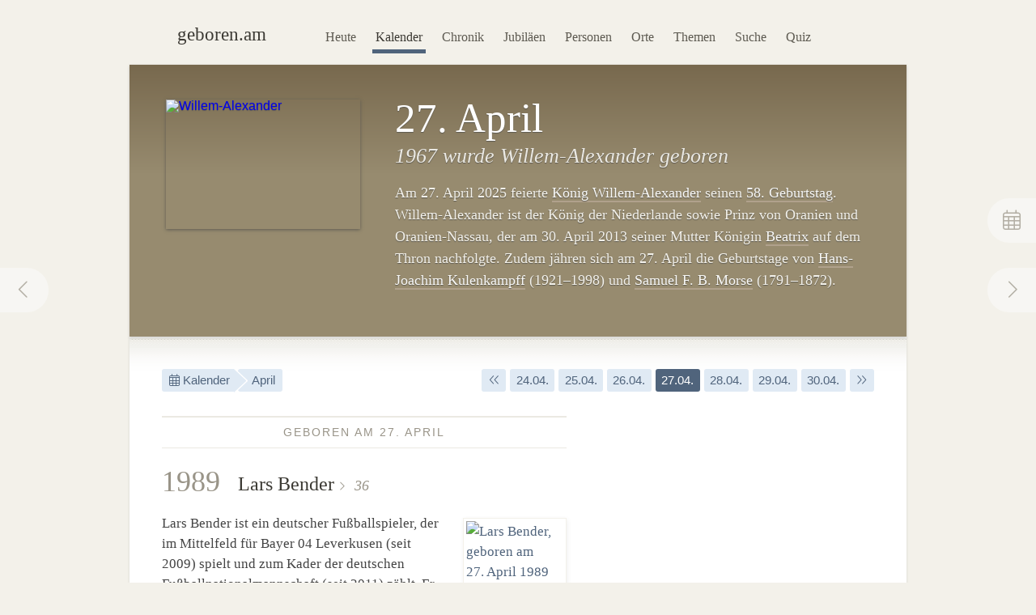

--- FILE ---
content_type: text/html; charset=utf-8
request_url: https://geboren.am/27-april
body_size: 14401
content:
<!DOCTYPE html><html lang="de"><head><meta charset="utf-8"><meta name="language" content="de">  <meta name="viewport" content="width=960"><title>27. April: Geburtstage am 27.04.2025 · geboren.am</title><link rel="dns-prefetch" href="//static.geboren.am"><link rel="preconnect" href="//static.geboren.am" crossorigin><link rel="dns-prefetch" href="//img.geboren.am"><link rel="preconnect" href="//img.geboren.am" crossorigin><link rel="preload" as="style" href="https://static.geboren.am/css/style-web-20240924.min.css"><link rel="preload" as="style" href="https://static.geboren.am/fontawesome/css/all.min.css"><link rel="preload" as="font" href="https://static.geboren.am/fontawesome/webfonts/fa-light-300.woff2" type="font/woff2" crossorigin> <meta name="referrer" content="no-referrer"><meta name="robots" content="index, follow, noarchive"><link rel="canonical" href="https://geboren.am/27-april"><link rel="alternate" media="only screen and (max-width: 640px)" href="https://m.geboren.am/27-april"><meta name="title" content="Berühmte Geburtstage am 27. April"><meta name="description" content="Berühmte am 27.4. geborene Personen und Promis wie Willem-Alexander und Hans-Joachim Kulenkampff. ✓ Geburtstage ✓ Todestage ✓ Ereignisse am 27. April."><meta name="author" content="geboren.am"><meta itemprop="name headline" content="Berühmte Geburtstage am 27. April"><meta itemprop="description" content="Berühmte am 27.4. geborene Personen und Promis wie Willem-Alexander und Hans-Joachim Kulenkampff. ✓ Geburtstage ✓ Todestage ✓ Ereignisse am 27. April."><meta itemprop="image" content="https://img.geboren.am/collages/days/27_april.jpg"><meta property="fb:app_id" content="115442271813431"><meta property="og:site_name" content="geboren.am"><meta property="og:title" content="Berühmte Geburtstage am 27. April"><meta property="og:url" content="https://geboren.am/27-april"><meta property="og:type" content="article"><meta property="og:image" content="https://img.geboren.am/collages/days/27_april.jpg"><meta property="og:description" content="Berühmte am 27.4. geborene Personen und Promis wie Willem-Alexander und Hans-Joachim Kulenkampff. ✓ Geburtstage ✓ Todestage ✓ Ereignisse am 27. April."><meta property="twitter:account_id" content="4503599629146709"><meta name="twitter:card" content="summary_large_image"><meta name="twitter:site" content="@geboren_am"><meta name="twitter:title" content="Berühmte Geburtstage am 27. April"><meta name="twitter:description" content="Berühmte am 27.4. geborene Personen und Promis wie Willem-Alexander und Hans-Joachim Kulenkampff. ✓ Geburtstage ✓ Todestage ✓ Ereignisse am 27. April."><meta name="twitter:image" content="https://img.geboren.am/collages/days/27_april.jpg"><link rel="manifest" href="/manifest.json"><meta name="msapplication-config" content="/browserconfig.xml"><meta name="application-name" content="geboren.am"><meta name="theme-color" content="#2c3e50"><meta name="apple-mobile-web-app-title" content="geboren.am"><meta name="apple-mobile-web-app-capable" content="yes"><meta name="apple-mobile-web-app-status-bar-style" content="black"><meta name="format-detection" content="telephone=no"><link rel="shortcut icon" href="/favicon.ico" type="image/ico"><link rel="icon" type="image/png" sizes="16x16" href="https://img.geboren.am/logo/favicon-16x16.png"><link rel="icon" type="image/png" sizes="32x32" href="https://img.geboren.am/logo/favicon-32x32.png"><link rel="icon" type="image/png" sizes="96x96" href="https://img.geboren.am/logo/favicon-96x96.png"><link rel="icon" type="image/png" sizes="192x192" href="https://img.geboren.am/logo/android-icon-192x192.png"><link rel="apple-touch-icon" sizes="57x57" href="https://img.geboren.am/logo/apple-icon-57x57.png"><link rel="apple-touch-icon" sizes="60x60" href="https://img.geboren.am/logo/apple-icon-60x60.png"><link rel="apple-touch-icon" sizes="72x72" href="https://img.geboren.am/logo/apple-icon-72x72.png"><link rel="apple-touch-icon" sizes="76x76" href="https://img.geboren.am/logo/apple-icon-76x76.png"><link rel="apple-touch-icon" sizes="114x114" href="https://img.geboren.am/logo/apple-icon-114x114.png"><link rel="apple-touch-icon" sizes="120x120" href="https://img.geboren.am/logo/apple-icon-120x120.png"><link rel="apple-touch-icon" sizes="144x144" href="https://img.geboren.am/logo/apple-icon-144x144.png"><link rel="apple-touch-icon" sizes="152x152" href="https://img.geboren.am/logo/apple-icon-152x152.png"><link rel="apple-touch-icon" sizes="180x180" href="https://img.geboren.am/logo/apple-icon-180x180.png"><link rel="stylesheet" href="https://static.geboren.am/css/style-web-20240924.min.css" title="geboren.am" media="all"><link rel="stylesheet" href="https://static.geboren.am/fontawesome/css/all.min.css"><script async src="https://static.geboren.am/js/js-web-20240924.js"></script><script>window.suggestmeyes_loaded = true;</script><script data-ad-client="ca-pub-4317476162656020" async src="https://pagead2.googlesyndication.com/pagead/js/adsbygoogle.js"></script></head><body><div class="god"><div id="area_menu"><div class="boxed"><div id="logo"><a href="https://geboren.am" title="geboren.am"><span class="logo-icon"></span><span class="logo-text">geboren.am</span></a></div><ul id="nav"><li><a data-flow="down" class="bub" href="/heute" title="Das heutige Kalenderblatt: Wer hat heute Geburtstag?">Heute</a></li><li><a data-flow="down" class="bub selected" href="/kalender" title="Geburtstagskalender: Geburtstage prominenter Menschen">Kalender</a></li><li><a data-flow="down" class="bub" href="/chronik" title="Jahreschronik: Berühmte Personen eines Jahrgangs">Chronik</a></li><li><a data-flow="down" class="bub" href="/jubilaeen" title="Jubiläumsvorschau: Jubiläen bekannter Persönlichkeiten">Jubiläen</a></li><li><a data-flow="down" class="bub" href="/namen" title="Personenlexikon A-Z: Berühmte Träger großer Namen">Personen</a></li><li><a data-flow="down" class="bub" href="/orte" title="Geburtsorte: Berühmte Söhne und Töchter ihrer Länder und Städte">Orte</a></li><li><a data-flow="down" class="bub" href="/themen" title="Themenwelten: Das Who's Who einer Branche">Themen</a></li><li><a data-flow="down" class="bub" href="/suche" title="Freitextsuche: Durchsuchen Sie geboren.am">Suche</a></li><li><a data-flow="down" class="bub" href="/quiz" title="Geschichts-Quiz: Wer ist das?">Quiz</a></li></ul></div></div><div class="hcard hreview"><div id="area_exposed" class="area_exposed_day"><div class="boxed"><div class="item po-left left-240"><div class="po-item"><a class="bub" href="/person/willem-alexander-von-oranien-nassau" title="Willem-Alexander"><img src="https://img.geboren.am/portrait/willem-alexander-von-oranien-nassau,240,160,0.jpg" alt="Willem-Alexander" width="240" height="160" /></a></div><h1 class="big fn">27. April </h1><h2>1967 wurde Willem-Alexander&nbsp;geboren </h2><p>Am 27. April 2025 feierte <a href="/person/willem-alexander-von-oranien-nassau" title="Steckbrief von Willem-Alexander">König Willem-Alexander</a> seinen <a href="/geburtstage/58" title="Aktuell 58-Jährige">58. Geburtstag</a>. Willem-Alexander ist der König der Niederlande sowie Prinz von Oranien und Oranien-Nassau, der am 30. April 2013 seiner Mutter Königin <a href="/person/beatrix-der-niederlande" title="Beatrix">Beatrix</a> auf dem Thron nachfolgte. Zudem jähren sich am 27. April die Geburtstage von <a href="/person/hans-joachim-kulenkampff" title="Steckbrief von Hans-Joachim Kulenkampff">Hans-Joachim Kulenkampff</a> (1921–1998) und <a href="/person/samuel-f-b-morse" title="Steckbrief von Samuel F. B. Morse">Samuel F. B. Morse</a> (1791–1872). </p></div><a rel="prev" data-flow="right" class="bub pagination-left pagination-back" href="/26-april" title="26. April"><i class="fal fa-fw fa-chevron-left"></i></a><a rel="next" data-flow="left" class="bub pagination-right pagination-forward" href="/28-april" title="28. April"><i class="fal fa-fw fa-chevron-right"></i></a><a data-flow="left" class="bub pagination-right pagination-special" href="/kalender" title="Geburtstagskalender"><i class="fal fa-fw fa-calendar-alt"></i></a></div></div><div id="area_content"><div class="boxed"><ul class="fl-l calendar"><li class="bread"><a class="bub" href="/kalender" title="Geburtstagskalender"><i class="fal fa-calendar-alt"></i> Kalender</a></li><li class="bread"><a class="bub" href="/april" title="Geburtstage im Monat April">April</a></li></ul><ul class="fl-r calendar"><li><a class="bub" href="/27-maerz" title="Geburtstage am 27. März"><i class="fal fa-angle-double-left"></i></a></li><li><a class="bub" href="/24-april" title="Geburtstage am 24. April">24.04.</a></li><li><a class="bub" href="/25-april" title="Geburtstage am 25. April">25.04.</a></li><li><a class="bub" href="/26-april" title="Geburtstage am 26. April">26.04.</a></li><li class="selected"><a class="bub" href="/27-april" title="Geburtstage am 27. April">27.04.</a></li><li><a class="bub" href="/28-april" title="Geburtstage am 28. April">28.04.</a></li><li><a class="bub" href="/29-april" title="Geburtstage am 29. April">29.04.</a></li><li><a class="bub" href="/30-april" title="Geburtstage am 30. April">30.04.</a></li><li><a class="bub" href="/27-mai" title="Geburtstage am 27. Mai"><i class="fal fa-angle-double-right"></i></a></li></ul><div class="clear"></div><div class="cols-2-Abb-bb"><ins class="adsbygoogle"   style="display:inline-block;width:336px;height:280px"   data-ad-client="ca-pub-4317476162656020"   data-ad-slot="1581047550"></ins><script>(adsbygoogle = window.adsbygoogle || []).push({});</script><div class="clear tl-ghost"></div><div class="box-a"><h3><span>Kalenderblatt 27.4.</span></h3><h4>27. April 2025 <small>Sonntag &#183; 117. Tag &#183; <abbr title="Kalenderwoche">KW</abbr> 17</small></h4><p>Das Kalenderblatt zum 27. April: Der 27.&nbsp;April ist der 117. Tag des Jahres und fiel 2025 auf einen <a href="/sonntag" title="Wochentag Sonntag">Sonntag</a>. Der 27.04.2025 war vor 194 Tagen. Wer hat am 27.&nbsp;April Geburtstag? In unserer Tageschronik finden Sie die berühmten Stars, Promis und bedeutenden Personen, die am 27.&nbsp;April geboren wurden. Im kommenden Jahr haben u.&nbsp;a. folgende Jahrgänge Jubiläum: </p><ul class="calendar clear"><li class="deselected"><a class="bub" href="/27-april-1906" title="27. April 1906">1906</a></li><li class="deselected"><a class="bub" href="/27-april-1916" title="27. April 1916">1916</a></li><li class="deselected"><a class="bub" href="/27-april-1926" title="27. April 1926">1926</a></li><li class="deselected"><a class="bub" href="/27-april-1936" title="27. April 1936">1936</a></li><li class="deselected"><a class="bub" href="/27-april-1946" title="27. April 1946">1946</a></li><li class="deselected"><a class="bub" href="/27-april-1956" title="27. April 1956">1956</a></li><li class="deselected"><a class="bub" href="/27-april-1966" title="27. April 1966">1966</a></li><li class="deselected"><a class="bub" href="/27-april-1976" title="27. April 1976">1976</a></li><li class="deselected"><a class="bub" href="/27-april-1986" title="27. April 1986">1986</a></li><li class="deselected"><a class="bub" href="/27-april-1996" title="27. April 1996">1996</a></li></ul></div><h3 class="clear"><span>Fakten zum Tag</span></h3><h4><i style="color:#999488" class="fal fa-info-square"></i>&nbsp; Infos zum 27.&nbsp;April <small>Sternzeichen, Namenstage &amp; Co.</small></h4><p><i style="color:#999488" class="fal fa-fw fa-stars"></i> <b style="color:#999488;text-transform:uppercase;font-family:Helvetica,Arial,sans-serif;font-size:0.85em;">Horoskop</b><span style="display:none;">:</span>&nbsp; Geburtstagskinder vom 27.&nbsp;April sind im <a href="/sternzeichen/stier" title="Geburtstage im Sternzeichen Stier">Sternzeichen Stier</a> geboren worden. </p><p><i style="color:#999488" class="fal fa-fw fa-user-tag"></i> <b style="color:#999488;text-transform:uppercase;font-family:Helvetica,Arial,sans-serif;font-size:0.85em;">Namenstage</b><span style="display:none;">:</span>&nbsp; Am 27. April haben u.&nbsp;a. Montserrat, Petrus und Zita Namenstag.</p><p><i style="color:#999488" class="fal fa-fw fa-flag"></i> <b style="color:#999488;text-transform:uppercase;font-family:Helvetica,Arial,sans-serif;font-size:0.85em;">Nationalfeiertag</b><span style="display:none;">:</span>&nbsp; Der 27.&nbsp;April ist südafrikanischer Nationalfeiertag (Tag der ersten freien Wahlen am Freedom Day im Jahr&nbsp;1994). Alles Gute, <a href="/orte/afrika/suedafrika" title="Südafrika">Südafrika</a>!</p><div class="box-a"><h3><span>Chronik &amp; Zeitungen</span></h3><h4>Historische Zeitungen vom 27.&nbsp;April</h4><form target="_blank" id="formzeitung" method="get" action="https://www.historia.net/de-de/datefinder"><fieldset><img class="fl-r" style="margin-left:10px;margin-top:-5px;margin-right:-40px;" src="//img.geboren.am/ads/geschenke_130x120_zeitungen_color.gif" alt="Zeitungen" width="130" height="120" /><p> Finden Sie originale Zeitungen und Zeitschriften z.&nbsp;B. von einem 27.&nbsp;April im Zeitungsarchiv:</p><p class="align-center"><select name="day" style="width:55px"><option value="1" >01</option><option value="2" >02</option><option value="3" >03</option><option value="4" >04</option><option value="5" >05</option><option value="6" >06</option><option value="7" >07</option><option value="8" >08</option><option value="9" >09</option><option value="10" >10</option><option value="11" >11</option><option value="12" >12</option><option value="13" >13</option><option value="14" >14</option><option value="15" >15</option><option value="16" >16</option><option value="17" >17</option><option value="18" >18</option><option value="19" >19</option><option value="20" >20</option><option value="21" >21</option><option value="22" >22</option><option value="23" >23</option><option value="24" >24</option><option value="25" >25</option><option value="26" >26</option><option value="27" selected="selected">27</option><option value="28" >28</option><option value="29" >29</option><option value="30" >30</option><option value="31" >31</option></select>&nbsp;<select name="month" style="width:105px"><option value="1" >Januar</option><option value="2" >Februar</option><option value="3" >März</option><option value="4" selected="selected">April</option><option value="5" >Mai</option><option value="6" >Juni</option><option value="7" >Juli</option><option value="8" >August</option><option value="9" >September</option><option value="10" >Oktober</option><option value="11" >November</option><option value="12" >Dezember</option></select>&nbsp;<select name="year" style="width:70px"><option value="1925" >1925</option><option value="1926" >1926</option><option value="1927" >1927</option><option value="1928" >1928</option><option value="1929" >1929</option><option value="1930" >1930</option><option value="1931" >1931</option><option value="1932" >1932</option><option value="1933" >1933</option><option value="1934" >1934</option><option value="1935" >1935</option><option value="1936" >1936</option><option value="1937" >1937</option><option value="1938" >1938</option><option value="1939" >1939</option><option value="1940" >1940</option><option value="1941" >1941</option><option value="1942" >1942</option><option value="1943" >1943</option><option value="1944" >1944</option><option value="1945" >1945</option><option value="1946" >1946</option><option value="1947" >1947</option><option value="1948" >1948</option><option value="1949" >1949</option><option value="1950" >1950</option><option value="1951" >1951</option><option value="1952" >1952</option><option value="1953" >1953</option><option value="1954" >1954</option><option value="1955" >1955</option><option value="1956" >1956</option><option value="1957" >1957</option><option value="1958" >1958</option><option value="1959" >1959</option><option value="1960" >1960</option><option value="1961" >1961</option><option value="1962" >1962</option><option value="1963" >1963</option><option value="1964" >1964</option><option value="1965" >1965</option><option value="1966" >1966</option><option value="1967" >1967</option><option value="1968" >1968</option><option value="1969" >1969</option><option value="1970" >1970</option><option value="1971" >1971</option><option value="1972" >1972</option><option value="1973" >1973</option><option value="1974" >1974</option><option value="1975" selected="selected">1975</option><option value="1976" >1976</option><option value="1977" >1977</option><option value="1978" >1978</option><option value="1979" >1979</option><option value="1980" >1980</option><option value="1981" >1981</option><option value="1982" >1982</option><option value="1983" >1983</option><option value="1984" >1984</option><option value="1985" >1985</option><option value="1986" >1986</option><option value="1987" >1987</option><option value="1988" >1988</option><option value="1989" >1989</option><option value="1990" >1990</option><option value="1991" >1991</option><option value="1992" >1992</option><option value="1993" >1993</option><option value="1994" >1994</option><option value="1995" >1995</option><option value="1996" >1996</option><option value="1997" >1997</option><option value="1998" >1998</option><option value="1999" >1999</option><option value="2000" >2000</option><option value="2001" >2001</option><option value="2002" >2002</option><option value="2003" >2003</option><option value="2004" >2004</option><option value="2005" >2005</option><option value="2006" >2006</option><option value="2007" >2007</option><option value="2008" >2008</option><option value="2009" >2009</option><option value="2010" >2010</option><option value="2011" >2011</option><option value="2012" >2012</option><option value="2013" >2013</option><option value="2014" >2014</option><option value="2015" >2015</option><option value="2016" >2016</option><option value="2017" >2017</option><option value="2018" >2018</option><option value="2019" >2019</option><option value="2020" >2020</option><option value="2021" >2021</option><option value="2022" >2022</option><option value="2023" >2023</option><option value="2024" >2024</option></select><br/> <a class="external btn btn-dark" onclick="document.forms['formzeitung'].submit();return false;" href="#" title="Shop: Zeitungen und Zeitschriften von diesem Datum"><i class="fal fa-search"></i>&nbsp; Zeitungen von diesem Tag</a></p><input type="hidden" value="49497dce9ee6040b70dcb77396ad7649" name="partner_code" /></fieldset></form></div><h3 class="clear"><span>Bauernregel</span></h3><div class="align-center"><blockquote class="long"><p>»Auf des heiligen Peters Fest sucht der Storch sein Nest.«</p></blockquote><cite>– Bauernregel zum 27. April</cite></div><h3 class="clear"><span>geboren.am entdecken</span> </h3><a class="bub" href="/kalender" title="Geburtstagskalender berühmter Personen"><div class="banner"><span class="banner-icon"><i class="fal fa-fw fa-4x fa-calendar-alt"></i></span><span class="banner-text">Kalender <i class="fal fa-angle-right"></i></span></div></a><a class="bub" href="/heute" title="Geburtstage heute"><div class="banner c-pink"><span class="banner-icon"><i class="fal fa-fw fa-4x fa-calendar-times"></i></span><span class="banner-text">Wer hat heute Geburtstag? <i class="fal fa-angle-right"></i></span></div></a><a class="bub" href="/top100" title="100 berühmte Menschen der Geschichte"><div class="banner c-gold"><span class="banner-icon"><i class="fal fa-fw fa-4x fa-trophy"></i></span><span class="banner-text">Top 100 der Weltgeschichte <i class="fal fa-angle-right"></i></span></div></a><div class="clear tl-ghost"></div><h3><span>Empfehlen</span></h3><h4 style="margin-bottom:0.2em;font-size:1.2em;" class="rating">Tages-Ranking:&nbsp; <span class="value">10</span><small>/<span class="best">10</span></small></h4><p class="small">Das Tages-Ranking wird berechnet aus Faktoren wie Relevanz, Bekanntheit und Popularität der Geburtstagskinder. Empfehlen Sie diesen Tag weiter: <span style="display:none;" class="reviewer vcard">Bewertung ermittelt von <a class="url fn" href="https://geboren.am">geboren.am</a>, <abbr class="dtreviewed" title=""></abbr></span></p><ul class="calendar"><li class="tag"><a class="bub sharepopup" style="background-color:#5f7dbd;color:#fff;" title="27. April empfehlen auf Facebook" onclick="ga('send',{'hitType': 'social','socialNetwork': 'Facebook','socialAction': 'Share','socialTarget': 'https://geboren.am/27-april'});" href="https://www.facebook.com/sharer.php?u=https://geboren.am/27-april"><svg xmlns="http://www.w3.org/2000/svg" style="fill:#fff;" width="12" height="12" viewBox="0 0 264 512"><path d="M215.8 85H264V3.6C255.7 2.5 227.1 0 193.8 0 124.3 0 76.7 42.4 76.7 120.3V192H0v91h76.7v229h94V283h73.6l11.7-91h-85.3v-62.7c0-26.3 7.3-44.3 45.1-44.3z"/></svg> Teilen</a></li><li class="tag"><a class="bub sharepopup" style="background-color:#94bfd9;color:#fff;" title="27. April empfehlen auf X" onclick="ga('send', {'hitType': 'social','socialNetwork': 'Twitter','socialAction': 'Send','socialTarget': 'https://geboren.am/27-april'});" href="https://x.com/intent/post?text=Promis%20und%20ber%C3%BChmte%20Pers%C3%B6nlichkeiten%20%40geboren_am%2027.%20April%2C%20wie%20z.%20B.%20Willem-Alexander%3A%20https%3A%2F%2Fgeboren.am%2F27-april&related=geboren_am,gestorben_am"><svg xmlns="http://www.w3.org/2000/svg" style="fill:#fff;" width="12" height="12" viewBox="0 0 512 512"><path d="M459.37 151.716c.325 4.548.325 9.097.325 13.645 0 138.72-105.583 298.558-298.558 298.558-59.452 0-114.68-17.219-161.137-47.106 8.447.974 16.568 1.299 25.34 1.299 49.055 0 94.213-16.568 130.274-44.832-46.132-.975-84.792-31.188-98.112-72.772 6.498.974 12.995 1.624 19.818 1.624 9.421 0 18.843-1.3 27.614-3.573-48.081-9.747-84.143-51.98-84.143-102.985v-1.299c13.969 7.797 30.214 12.67 47.431 13.319-28.264-18.843-46.781-51.005-46.781-87.391 0-19.492 5.197-37.36 14.294-52.954 51.655 63.675 129.3 105.258 216.365 109.807-1.624-7.797-2.599-15.918-2.599-24.04 0-57.828 46.782-104.934 104.934-104.934 30.213 0 57.502 12.67 76.67 33.137 23.715-4.548 46.456-13.32 66.599-25.34-7.798 24.366-24.366 44.833-46.132 57.827 21.117-2.273 41.584-8.122 60.426-16.243-14.292 20.791-32.161 39.308-52.628 54.253z"/></svg> Twittern</a></li></ul></div><div class="cols-2-Abb-A"><h3><span>Geboren am 27. April</span></h3><h4><span class="year"><a title="Geboren in 1989" href="/1989">1989</a></span> <a href="/person/lars-bender" title="Geburtstag von Lars Bender">Lars Bender</a> <small>&nbsp;<a href="/geburtstage/36" title="36 Jahre">36</a></small></h4><div class="po-right right-wrap clear"><p class="po-item"><a class="bub" href="/person/lars-bender" title="Lars Bender"><img class="lazy img-b" src="https://img.geboren.am/lazyload-120-80.jpg" data-src="https://img.geboren.am/portrait/lars-bender,120,80,0.jpg" alt="Lars Bender, geboren am 27.&nbsp;April 1989" width="120" height="80" /></a></p><p>Lars Bender ist ein deutscher Fußballspieler, der im Mittelfeld für Bayer 04 Leverkusen (seit 2009) spielt und zum Kader der deutschen Fußballnationalmannschaft (seit 2011) zählt. Er wurde am 27.&nbsp;April <a title="Geboren in 1989" href="/1989">1989</a> in <a href="/orte/europa/deutschland/bayern/rosenheim" title="Geburtsort Rosenheim">Rosenheim</a> geboren. In diesem Jahr feierte Bender seinen <a href="/geburtstage/36" title="36. Geburtstag">36. Geburtstag</a>.</p></div><h4 class="tl-light"><span class="year"><a title="Geboren in 1967" href="/1967">1967</a></span> <a href="/person/willem-alexander-von-oranien-nassau" title="Geburtstag von Willem-Alexander">Willem-Alexander</a> <small>&nbsp;<a href="/geburtstage/58" title="58 Jahre">58</a></small></h4><div class="po-right right-wrap clear"><p class="po-item"><a class="bub" href="/person/willem-alexander-von-oranien-nassau" title="Willem-Alexander"><img class="lazy img-b" src="https://img.geboren.am/lazyload-120-80.jpg" data-src="https://img.geboren.am/portrait/willem-alexander-von-oranien-nassau,120,80,0.jpg" alt="Willem-Alexander, geboren am 27.&nbsp;April 1967" width="120" height="80" /></a></p><p>König Willem-Alexander Claus George Ferdinand von Oranien-Nassau ist der König der Niederlande sowie Prinz von Oranien und Oranien-Nassau, der am 30. April 2013 seiner Mutter Königin Beatrix auf dem Thron nachfolgte. Er wurde am 27.&nbsp;April <a title="Geboren in 1967" href="/1967">1967</a> in Utrecht in den <a href="/orte/europa/niederlande" title="Geburtsort Niederlande">Niederlanden</a> geboren. In diesem Jahr feierte Willem-Alexander seinen <a href="/geburtstage/58" title="Aktuell 58-Jährige">58. Geburtstag</a>.</p></div><h4 class="tl-light"><span class="year"><a title="Geboren in 1943" href="/1943">1943</a></span> <a href="/person/harald-jaeger" title="Geburtstag von Harald Jäger">Harald Jäger</a> <small>&nbsp;<a href="/geburtstage/82" title="82 Jahre">82</a></small></h4><div class="po-right right-wrap clear"><p class="po-item"><a class="bub" href="/person/harald-jaeger" title="Harald Jäger"><img class="lazy img-b" src="https://img.geboren.am/lazyload-120-80.jpg" data-src="https://img.geboren.am/portrait/harald-jaeger,120,80,0.jpg" alt="Harald Jäger, geboren am 27.&nbsp;April 1943" width="120" height="80" /></a></p><p>Harald Jäger ist ein ehemaliger DDR-Oberstleutnant und leitender Grenzpolizist am Berliner Grenzübergang „Bornholmer Straße“, der am Abend des 9. November 1989 nach einer Pressekonferenz von Günter Schabowski ohne Befehl seiner Vorgesetzten die Grenze zwischen Ost- und West-Berlin öffnete. Er wurde am 27.&nbsp;April <a title="Geboren in 1943" href="/1943">1943</a> in <a href="/orte/europa/deutschland/sachsen/bautzen" title="Geburtsort Bautzen">Bautzen</a> geboren. In diesem Jahr feierte Jäger seinen <a href="/geburtstage/82" title="Aktuell 82-Jährige">82. Geburtstag</a>.</p></div><div class="tl-light clear"></div><ins class="adsbygoogle" style="display:inline-block;width:500px;height:300px" data-ad-client="ca-pub-4317476162656020" data-ad-slot="7208255553"></ins><script>(adsbygoogle = window.adsbygoogle || []).push({});</script><div class="tl-ghost clear"></div><h4 class="tl-light"><span class="year"><a title="Geboren in 1941" href="/1941">1941</a></span> <a href="/person/peter-ensikat" title="Geburtstag von Peter Ensikat">Peter Ensikat</a> <small>&nbsp;84&nbsp;(&dagger;71)</small></h4><div class="po-right right-wrap clear"><p class="po-item"><a class="bub" href="/person/peter-ensikat" title="Peter Ensikat"><img class="lazy img-b" src="https://img.geboren.am/lazyload-120-80.jpg" data-src="https://img.geboren.am/portrait/peter-ensikat,120,80,0.jpg" alt="Peter Ensikat, geboren am 27.&nbsp;April 1941" width="120" height="80" /></a></p><p>Peter Ensikat war ein deutscher Schriftsteller, Schauspieler und Kabarettist, der in der DDR mit seinen Auftritten beim Berliner Kabarett „Die Distel“ (1953) bekannt wurde. Er wurde am 27.&nbsp;April <a title="Geboren in 1941" href="/1941">1941</a> in Finsterwalde geboren und verstarb am <a title="Geboren am 18.&nbsp;März" href="/18-maerz">18.&nbsp;März</a> 2013 im Alter von <a href="/geburtstage/71" title="Personen, die 71 Jahre alt wurden">71 Jahren</a> in <a href="/orte/europa/deutschland/berlin/berlin" title="Geburtsort Berlin">Berlin</a>. Dieses Jahr wäre er <a href="/geburtstage/84" title="Personen, die 71 Jahre alt sind">84 Jahre</a> alt geworden.</p></div><h4 class="tl-light"><span class="year"><a title="Geboren in 1922" href="/1922">1922</a></span> <a href="/person/jack-klugman" title="Geburtstag von Jack Klugman">Jack Klugman</a> <small>&nbsp;103&nbsp;(&dagger;90)</small></h4><div class="po-right right-wrap clear"><p class="po-item"><a class="bub" href="/person/jack-klugman" title="Jack Klugman"><img class="lazy img-b" src="https://img.geboren.am/lazyload-120-80.jpg" data-src="https://img.geboren.am/portrait/jack-klugman,120,80,0.jpg" alt="Jack Klugman, geboren am 27.&nbsp;April 1922" width="120" height="80" /></a></p><p>Jacob Joachim Klugman war ein US-amerikanischer Schauspieler, der mit „Die zwölf Geschworenen“ (1957) und als „Quincy“ in der gleichnamigen TV-Krimiserie (1976–1983) bekannt wurde. Geboren wurde er am 27.&nbsp;April <a title="Geboren in 1922" href="/1922">1922</a> in Philadelphia, Pennsylvania in den <a href="/orte/nordamerika/usa" title="Geburtsort USA">Vereinigten Staaten</a> und starb mit <a href="/geburtstage/90" title="Personen, die 90 Jahre alt wurden">90 Jahren</a> am <a title="Geboren am 24.&nbsp;Dezember" href="/24-dezember">24.&nbsp;Dezember</a> 2012 in Northridge, Los Angeles, Kalifornien. 2025 jährte sich sein Geburtstag zum 103. Mal.</p></div><h4 class="tl-light"><span class="year"><a title="Geboren in 1921" href="/1921">1921</a></span> <a href="/person/hans-joachim-kulenkampff" title="Geburtstag von Hans-Joachim Kulenkampff">Hans-Joachim Kulenkampff</a> <small>&nbsp;104&nbsp;(&dagger;77)</small></h4><div class="po-right right-wrap clear"><p class="po-item"><a class="bub" href="/person/hans-joachim-kulenkampff" title="Hans-Joachim Kulenkampff"><img class="lazy img-b" src="https://img.geboren.am/lazyload-120-80.jpg" data-src="https://img.geboren.am/portrait/hans-joachim-kulenkampff,120,80,0.jpg" alt="Hans-Joachim Kulenkampff, geboren am 27.&nbsp;April 1921" width="120" height="80" /></a></p><p>Hans-Joachim Kulenkampff war ein deutscher Fernsehmoderator und Schauspieler, der sich insbesondere als Quizmaster zahlreicher Sendungen wie „Einer wird gewinnen“ (1964–1987) einen Namen machte. Er wurde am 27.&nbsp;April <a title="Geboren in 1921" href="/1921">1921</a> in <a href="/orte/europa/deutschland/bremen/bremen" title="Geburtsort Bremen">Bremen</a> geboren und starb am <a title="Geboren am 14.&nbsp;August" href="/14-august">14.&nbsp;August</a> <a title="Geboren in 1998" href="/1998">1998</a> mit <a href="/geburtstage/77" title="Personen, die 77 Jahre alt wurden">77 Jahren</a> in Seeham in Österreich. Sein Geburtstag jährte sich 2025 zum 104. Mal.</p></div><h4 class="tl-light"><span class="year"><a title="Geboren in 1913" href="/1913">1913</a></span> <a href="/person/luz-long" title="Geburtstag von Luz Long">Luz Long</a> <small>&nbsp;112&nbsp;(&dagger;30)</small></h4><div class="po-right right-wrap clear"><p class="po-item"><a class="bub" href="/person/luz-long" title="Luz Long"><img class="lazy img-b" src="https://img.geboren.am/lazyload-120-80.jpg" data-src="https://img.geboren.am/portrait/luz-long,120,80,0.jpg" alt="Luz Long, geboren am 27.&nbsp;April 1913" width="120" height="80" /></a></p><p>Carl Ludwig Long war ein in den 1930er-Jahren erfolgreicher deutscher Leichtathlet im Weitsprung, der bei den Olympischen Spielen 1936 in Berlin den zweiten Platz hinter Jesse Owens belegte und sich mit diesem anfreundete. Er wurde am 27.&nbsp;April <a title="Geboren in 1913" href="/1913">1913</a> in <a href="/orte/europa/deutschland/sachsen/leipzig" title="Geburtsort Leipzig">Leipzig</a> geboren und verstarb am <a title="Geboren am 14.&nbsp;Juli" href="/14-juli">14.&nbsp;Juli</a> <a title="Geboren in 1943" href="/1943">1943</a> mit <a href="/geburtstage/30" title="Personen, die 30 Jahre alt wurden">30 Jahren</a> in San Pietro Clarenza, Sizilien in Italien. 2025 jährte sich sein Geburtstag zum 112. Mal.</p></div><h4 class="tl-light"><span class="year"><a title="Geboren in 1840" href="/1840">1840</a></span> <a href="/person/edward-whymper" title="Geburtstag von Edward Whymper">Edward Whymper</a> <small>&nbsp;185&nbsp;(&dagger;71)</small></h4><div class="po-right right-wrap clear"><p class="po-item"><a class="bub" href="/person/edward-whymper" title="Edward Whymper"><img class="lazy img-b" src="https://img.geboren.am/lazyload-120-80.jpg" data-src="https://img.geboren.am/portrait/edward-whymper,120,80,0.jpg" alt="Edward Whymper, geboren am 27.&nbsp;April 1840" width="120" height="80" /></a></p><p>Edward Whymper war ein englischer Bergsteiger und der Erstbesteiger des 4.478 Meter hohen Matterhorns (1865) in den Walliser Alpen. Geboren wurde er am 27.&nbsp;April <a title="Geboren in 1840" href="/1840">1840</a> in London und verstarb im Alter von <a href="/geburtstage/71" title="Personen, die 71 Jahre alt wurden">71 Jahren</a> am <a title="Geboren am 16.&nbsp;September" href="/16-september">16.&nbsp;September</a> <a title="Geboren in 1911" href="/1911">1911</a> in Chamonix in Frankreich. Sein Geburtstag jährte sich in diesem Jahr zum 185. Mal.</p></div><h4 class="tl-light"><span class="year"><a title="Geboren in 1822" href="/1822">1822</a></span> <a href="/person/ulysses-s-grant" title="Geburtstag von Ulysses S. Grant">Ulysses S. Grant</a> <small>&nbsp;203&nbsp;(&dagger;63)</small></h4><div class="po-right right-wrap clear"><p class="po-item"><a class="bub" href="/person/ulysses-s-grant" title="Ulysses S. Grant"><img class="lazy img-b" src="https://img.geboren.am/lazyload-120-80.jpg" data-src="https://img.geboren.am/portrait/ulysses-s-grant,120,80,0.jpg" alt="Ulysses S. Grant, geboren am 27.&nbsp;April 1822" width="120" height="80" /></a></p><p>Ulysses Simpson Grant war ein US-amerikanischer Generalmajor, Oberbefehlshaber der Unionsarmeen im Sezessionskrieg (1861–1865), Politiker der Republikanischen Partei und der 18. Präsident der Vereinigten Staaten von Amerika (1869–1877). Geboren wurde er am 27.&nbsp;April <a title="Geboren in 1822" href="/1822">1822</a> in Point Pleasant, Ohio in den <a href="/orte/nordamerika/usa" title="Geburtsort USA">Vereinigten Staaten</a> und verstarb mit <a href="/geburtstage/63" title="Personen, die 63 Jahre alt wurden">63 Jahren</a> am <a title="Geboren am 23.&nbsp;Juli" href="/23-juli">23.&nbsp;Juli</a> <a title="Geboren in 1885" href="/1885">1885</a> in Wilton, New York. Sein Geburtstag jährte sich 2025 zum 203. Mal.</p></div><ul class="calendar"><li class="tag"><a class="bub" href="/liste/praesidenten-vereinigte-staaten" title="Liste: Präsidenten der Vereinigten Staaten">US-Präsident (1869)</a></li></ul><h4 class="tl-light"><span class="year"><a title="Geboren in 1791" href="/1791">1791</a></span> <a href="/person/samuel-f-b-morse" title="Geburtstag von Samuel F. B. Morse">Samuel F. B. Morse</a> <small>&nbsp;234&nbsp;(&dagger;80)</small></h4><div class="po-right right-wrap clear"><p class="po-item"><a class="bub" href="/person/samuel-f-b-morse" title="Samuel F. B. Morse"><img class="lazy img-b" src="https://img.geboren.am/lazyload-120-80.jpg" data-src="https://img.geboren.am/portrait/samuel-f-b-morse,120,80,0.jpg" alt="Samuel F. B. Morse, geboren am 27.&nbsp;April 1791" width="120" height="80" /></a></p><p>Samuel Finley Breese Morse war ein US-amerikanischer Maler und Pionier der Telegrafie, Erfinder des ersten einsatzfähigen Morseapparats und Miterfinder des Morsecodes. Er wurde am 27.&nbsp;April <a title="Geboren in 1791" href="/1791">1791</a> in Charlestown, Massachusetts in den <a href="/orte/nordamerika/usa" title="Geburtsort USA">Vereinigten Staaten</a> geboren und starb am <a title="Geboren am 2.&nbsp;April" href="/2-april">2.&nbsp;April</a> <a title="Geboren in 1872" href="/1872">1872</a> mit <a href="/geburtstage/80" title="Personen, die 80 Jahre alt wurden">80 Jahren</a> in New York City. Sein Geburtstag jährte sich 2025 zum 234. Mal.</p></div><h4 class="tl">Weitere am 27. April geborene Personen</h4><div class="cols-2-AB-A"><table class="table-timeline"><tr><th><a title="Geboren in 1991" href="/1991">1991</a></th><td><a href="/person/lara-gut" title="Lara Gut, schweizerische Skirennfahrerin (1991)">Lara Gut</a></td></tr><tr><th><a title="Geboren in 1962" href="/1962">1962</a></th><td><a href="/person/edvard-moser" title="Edvard Moser, norwegischer Neurowissenschaftler (1962)">Edvard Moser</a></td></tr><tr><th><a title="Geboren in 1959" href="/1959">1959</a></th><td><a href="/person/andrew-zachary-fire" title="Andrew Zachary Fire, amerikanischer Biologe (1959)">Andrew Zachary Fire</a></td></tr><tr><th><a title="Geboren in 1942" href="/1942">1942</a></th><td><a href="/person/waleri-wladimirowitsch-poljakow" title="Waleri Poljakow, sowjetischer Kosmonaut (1942–2022)">Waleri Poljakow</a></td></tr><tr><th><a title="Geboren in 1932" href="/1932">1932</a></th><td><a href="/person/anouk-aimee" title="Anouk Aimée, französische Schauspielerin (1932–2024)">Anouk Aimée</a></td></tr></table></div><div class="cols-2-AB-B"><table class="table-timeline"><tr><th><a title="Geboren in 1922" href="/1922">1922</a></th><td><a href="/person/sheila-scott" title="Sheila Scott, britische Pilotin (1922–1988)">Sheila Scott</a></td></tr><tr><th><a title="Geboren in 1899" href="/1899">1899</a></th><td><a href="/person/walter-lantz" title="Walter Lantz, amerikanischer Zeichner und Zeichentrickfilmer (1899–1994)">Walter Lantz</a></td></tr><tr><th><a title="Geboren in 1896" href="/1896">1896</a></th><td><a href="/person/wallace-hume-carothers" title="Wallace Hume Carothers, amerikanischer Chemiker (1896–1937)">Wallace Hume Carothers</a></td></tr><tr><th><a title="Geboren in 1860" href="/1860">1860</a></th><td><a href="/person/franz-winkelmeier" title="Franz Winkelmeier, größter Mensch der Welt (1860–1887)">Franz Winkelmeier</a></td></tr></table></div><div class="clear tl-light"></div><ul class="calendar fl-l"><li><a class="bub sharepopup" title="27. April empfehlen auf Facebook" onclick="ga('send',{'hitType': 'social','socialNetwork': 'Facebook','socialAction': 'Share','socialTarget': 'https://geboren.am/27-april'});" href="https://www.facebook.com/sharer.php?u=https://geboren.am/27-april" style="background-color:#5f7dbd;color:#fff;padding:2px 8px;"><svg xmlns="http://www.w3.org/2000/svg" style="fill:#fff;" width="14" height="13" viewBox="0 0 264 512"><path d="M215.8 85H264V3.6C255.7 2.5 227.1 0 193.8 0 124.3 0 76.7 42.4 76.7 120.3V192H0v91h76.7v229h94V283h73.6l11.7-91h-85.3v-62.7c0-26.3 7.3-44.3 45.1-44.3z"/></svg> Teilen</a></li><li><a class="bub sharepopup" title="27. April empfehlen auf X" onclick="ga('send', {'hitType': 'social','socialNetwork': 'Twitter','socialAction': 'Send','socialTarget': 'https://geboren.am/27-april'});" href="https://x.com/post/tweet?text=Promis%20und%20ber%C3%BChmte%20Pers%C3%B6nlichkeiten%20%40geboren_am%2027.%20April%2C%20wie%20z.%20B.%20Willem-Alexander%3A%20https%3A%2F%2Fgeboren.am%2F27-april&related=geboren_am,gestorben_am" style="background-color:#94bfd9;color:#fff;padding:2px 8px;"><svg xmlns="http://www.w3.org/2000/svg" style="fill:#fff;" width="14" height="13" viewBox="0 0 512 512"><path d="M459.37 151.716c.325 4.548.325 9.097.325 13.645 0 138.72-105.583 298.558-298.558 298.558-59.452 0-114.68-17.219-161.137-47.106 8.447.974 16.568 1.299 25.34 1.299 49.055 0 94.213-16.568 130.274-44.832-46.132-.975-84.792-31.188-98.112-72.772 6.498.974 12.995 1.624 19.818 1.624 9.421 0 18.843-1.3 27.614-3.573-48.081-9.747-84.143-51.98-84.143-102.985v-1.299c13.969 7.797 30.214 12.67 47.431 13.319-28.264-18.843-46.781-51.005-46.781-87.391 0-19.492 5.197-37.36 14.294-52.954 51.655 63.675 129.3 105.258 216.365 109.807-1.624-7.797-2.599-15.918-2.599-24.04 0-57.828 46.782-104.934 104.934-104.934 30.213 0 57.502 12.67 76.67 33.137 23.715-4.548 46.456-13.32 66.599-25.34-7.798 24.366-24.366 44.833-46.132 57.827 21.117-2.273 41.584-8.122 60.426-16.243-14.292 20.791-32.161 39.308-52.628 54.253z"/></svg> Twittern</a></li><li><a class="bub" title="27. April empfehlen per E-Mail" onclick="ga('send', {'hitType': 'social','socialNetwork': 'SocialMail','socialAction': 'Share','socialTarget': 'https://geboren.am/27-april'});" href="mailto:?subject=Geburtstage%20am%2027.%20April&body=Hallo%2C%20%0Adiese%20Seite%20auf%20geboren.am%20mit%20den%20ber%C3%BChmten%20Geburtstagen%20am%2027.%20April%20finde%20ich%20interessant%20und%20empfehle%20ich%20Dir%3A%20https%3A%2F%2Fgeboren.am%2F27-april%20%0AGr%C3%BC%C3%9Fe" style="background-color:#9f9e9a;color:#fff;padding:2px 8px;"><svg xmlns="http://www.w3.org/2000/svg" style="fill:#fff;" width="14" height="13" viewBox="0 0 512 512"><path d="M464 64H48C21.5 64 0 85.5 0 112v288c0 26.5 21.5 48 48 48h416c26.5 0 48-21.5 48-48V112c0-26.5-21.5-48-48-48zM48 96h416c8.8 0 16 7.2 16 16v41.4c-21.9 18.5-53.2 44-150.6 121.3-16.9 13.4-50.2 45.7-73.4 45.3-23.2.4-56.6-31.9-73.4-45.3C85.2 197.4 53.9 171.9 32 153.4V112c0-8.8 7.2-16 16-16zm416 320H48c-8.8 0-16-7.2-16-16V195c22.8 18.7 58.8 47.6 130.7 104.7 20.5 16.4 56.7 52.5 93.3 52.3 36.4.3 72.3-35.5 93.3-52.3 71.9-57.1 107.9-86 130.7-104.7v205c0 8.8-7.2 16-16 16z"/></svg> Versenden</a></li></ul><div class="clear tl-ghost"></div><div class="box-a"><h3><span>Gestorben am 27. April</span></h3><h4><i style="color:#999488" class="fal fa-fw fa-leaf"></i> Gedenktage am 27. April 2025</h4><div class="po-right right-wrap clear"><p class="po-item"><a class="bub" href="/person/ferdinand-magellan" title="Ferdinand Magellan"><img class="lazy img-b" src="https://img.geboren.am/lazyload-120-80.jpg" data-src="https://img.geboren.am/portrait/ferdinand-magellan,120,80,0.jpg" alt="Ferdinand Magellan, geboren 1480" width="120" height="80" /></a></p><p>Vor 504 Jahren im Jahr 1521 starb <a href="/person/ferdinand-magellan" title="Profil von Ferdinand Magellan">Ferdinand Magellan</a>, geboren <a title="Geboren in 1480" href="/1480">1480</a>. Er war ein portugiesischer Seefahrer, der im Auftrag der spanischen Krone 1519 zu einer Weltumseglung gen Westen aufbrach, bei der er die nach ihm benannte Magellanstraße an der Spitze Südamerikas entdeckte, aber deren Ankunft mit nur wenigen Besatzungsmitgliedern (1522) er selbst nicht mehr erlebte. Weitere Todestage berühmter Personen, die an einem 27. April gestorben sind:</p><div class="cols-2-AB-A"><table class="table-timeline"><tr><th>2016</th><td><a href="/person/wolfgang-hess" title="Wolfgang Hess, mit 78 gestorben am 27. April 2016">Wolfgang Hess</a></td></tr><tr><th>2007</th><td><a href="/person/mstislaw-rostropowitsch" title="Mstislaw Rostropowitsch, mit 80 gestorben am 27. April 2007">Mstislaw Rostropowitsch</a></td></tr><tr><th>2002</th><td><a href="/person/ruth-handler" title="Ruth Handler, mit 85 gestorben am 27. April 2002">Ruth Handler</a></td></tr><tr><th>1989</th><td><a href="/person/konosuke-matsushita" title="Matsushita Kōnosuke, mit 94 gestorben am 27. April 1989">Matsushita Kōnosuke</a></td></tr><tr><th>1972</th><td><a href="/person/kwame-nkrumah" title="Kwame Nkrumah, mit 62 gestorben am 27. April 1972">Kwame Nkrumah</a></td></tr></table></div><div class="cols-2-AB-B"><table class="table-timeline"><tr><th>1937</th><td><a href="/person/antonio-gramsci" title="Antonio Gramsci, mit 46 gestorben am 27. April 1937">Antonio Gramsci</a></td></tr><tr><th>1918</th><td><a href="/person/oscar-troplowitz" title="Oscar Troplowitz, mit 55 gestorben am 27. April 1918">Oscar Troplowitz</a></td></tr><tr><th>1916</th><td><a href="/person/bruno-schmitz" title="Bruno Schmitz, mit 57 gestorben am 27. April 1916">Bruno Schmitz</a></td></tr><tr><th>1867</th><td><a href="/person/benjamin-hall" title="Benjamin Hall, mit 64 gestorben am 27. April 1867">Benjamin Hall</a></td></tr><tr><th>1794</th><td><a href="/person/james-bruce" title="James Bruce, mit 63 gestorben am 27. April 1794">James Bruce</a></td></tr></table></div></div></div></div><div class="clear tl-ghost"></div><p class="tl-light align-center"><ins class="adsbygoogle"   style="display:inline-block;width:860px;height:90px"   data-ad-client="ca-pub-4317476162656020"   data-ad-slot="1080996757"></ins><script>(adsbygoogle = window.adsbygoogle || []).push({});</script></p><div class="clear tl-ghost"></div><h3 class="big"><span><a href="/april" title="Geboren im Mont April">April</a></span></h3><ul class="calendar align-center"><li class="day"><a class="bub" href="/27-maerz" title="Geburtstage am 27. März"><i class="fal fa-angle-double-left"></i></a></li><li class="year"><a class="bub" href="/1-april" title="Geboren am 1. April">1.4.</a></li><li class="year"><a class="bub" href="/2-april" title="Geboren am 2. April">2.4.</a></li><li class="year"><a class="bub" href="/3-april" title="Geboren am 3. April">3.4.</a></li><li class="year"><a class="bub" href="/4-april" title="Geboren am 4. April">4.4.</a></li><li class="year"><a class="bub" href="/5-april" title="Geboren am 5. April">5.4.</a></li><li class="year"><a class="bub" href="/6-april" title="Geboren am 6. April">6.4.</a></li><li class="year"><a class="bub" href="/7-april" title="Geboren am 7. April">7.4.</a></li><li class="year"><a class="bub" href="/8-april" title="Geboren am 8. April">8.4.</a></li><li class="year"><a class="bub" href="/9-april" title="Geboren am 9. April">9.4.</a></li><li class="year"><a class="bub" href="/10-april" title="Geboren am 10. April">10.4.</a></li><li class="year"><a class="bub" href="/11-april" title="Geboren am 11. April">11.4.</a></li><li class="year"><a class="bub" href="/12-april" title="Geboren am 12. April">12.4.</a></li><li class="year"><a class="bub" href="/13-april" title="Geboren am 13. April">13.4.</a></li><li class="year"><a class="bub" href="/14-april" title="Geboren am 14. April">14.4.</a></li><li class="year"><a class="bub" href="/15-april" title="Geboren am 15. April">15.4.</a></li><li class="year"><a class="bub" href="/16-april" title="Geboren am 16. April">16.4.</a></li><li class="year"><a class="bub" href="/17-april" title="Geboren am 17. April">17.4.</a></li><li class="year"><a class="bub" href="/18-april" title="Geboren am 18. April">18.4.</a></li><li class="year"><a class="bub" href="/19-april" title="Geboren am 19. April">19.4.</a></li><li class="year"><a class="bub" href="/20-april" title="Geboren am 20. April">20.4.</a></li><li class="year"><a class="bub" href="/21-april" title="Geboren am 21. April">21.4.</a></li><li class="year"><a class="bub" href="/22-april" title="Geboren am 22. April">22.4.</a></li><li class="year"><a class="bub" href="/23-april" title="Geboren am 23. April">23.4.</a></li><li class="year"><a class="bub" href="/24-april" title="Geboren am 24. April">24.4.</a></li><li class="year"><a class="bub" href="/25-april" title="Geboren am 25. April">25.4.</a></li><li class="year"><a class="bub" href="/26-april" title="Geboren am 26. April">26.4.</a></li><li class="year selected"><a class="bub" href="/27-april" title="Geboren am 27. April">27.4.</a></li><li class="year"><a class="bub" href="/28-april" title="Geboren am 28. April">28.4.</a></li><li class="year"><a class="bub" href="/29-april" title="Geboren am 29. April">29.4.</a></li><li class="year"><a class="bub" href="/30-april" title="Geboren am 30. April">30.4.</a></li><li class="day"><a class="bub" href="/27-mai" title="Geburtstage am 27. Mai"><i class="fal fa-angle-double-right"></i></a></li></ul><div class="clear tl"></div><div class="banner c-blue"><span class="banner-icon"><i class="fal fa-fw fa-4x fa-calendar-alt"></i></span><form id="formdatum" method="get" action="https://geboren.am/redirect.day.php"><fieldset><span class="banner-text" style="padding-top:16px;"> Geburtstag auswählen <select name="day" style="width:70px;padding:6px;height:35px;margin:0 0 0 25px;"><option value="1" >01</option><option value="2" >02</option><option value="3" >03</option><option value="4" >04</option><option value="5" >05</option><option value="6" >06</option><option value="7" >07</option><option value="8" >08</option><option value="9" >09</option><option value="10" >10</option><option value="11" >11</option><option value="12" >12</option><option value="13" >13</option><option value="14" >14</option><option value="15" >15</option><option value="16" >16</option><option value="17" >17</option><option value="18" >18</option><option value="19" >19</option><option value="20" >20</option><option value="21" >21</option><option value="22" >22</option><option value="23" >23</option><option value="24" >24</option><option value="25" >25</option><option value="26" >26</option><option value="27" selected="selected">27</option><option value="28" >28</option><option value="29" >29</option><option value="30" >30</option><option value="31" >31</option></select>&nbsp;<select name="month" style="width:170px;padding: 6px;height: 35px;margin:0 10px 0 0;"><option value="1" >Januar</option><option value="2" >Februar</option><option value="3" >März</option><option value="4" selected="selected">April</option><option value="5" >Mai</option><option value="6" >Juni</option><option value="7" >Juli</option><option value="8" >August</option><option value="9" >September</option><option value="10" >Oktober</option><option value="11" >November</option><option value="12" >Dezember</option></select> <a class="btn" style="font-size:0.68em" onclick="document.forms['formdatum'].submit();return false;" href="#" title="Zu diesem Kalendertag springen"><i class="fal fa-arrow-right"></i></a></span></fieldset></form></div></div></div></div></div><div class="clear" id="area_footer"><div class="god"><div class="boxed"><p class="fl-l"> <i class="fal fa-lg fa-house"></i> <a href="https://geboren.am" title="geboren.am: Wer hat heute Geburtstag"><strong>geboren.am</strong></a> <i class="fal fa-angle-right"></i> <a href="/kalender" title="Geburtstagskalender">Kalender</a> <i class="fal fa-angle-right"></i> <a href="/april" title="Geboren im April">April</a> <i class="fal fa-angle-right"></i> 27. April </p><script type="application/ld+json">[{"@context":"http://schema.org","@type":"BreadcrumbList","itemListElement":[{"@type":"ListItem","item":{"@id":"https://geboren.am","@type":"WebPage","name":"geboren.am"},"position":1},{"@type":"ListItem","item":{"@id":"/kalender","@type":"WebPage","name":"Kalender"},"position":2},{"@type":"ListItem","item":{"@id":"/april","@type":"WebPage","name":"April"},"position":3},{"@type":"ListItem","item":{"@id":"/27-april","@type":"WebPage","name":"27. April"},"position":4}]}]</script><div class="clear"></div></div><div class="footer-line"></div><div class="boxed"><p class="fl-l"><i class="fal fa-lg fa-calendar-times"></i>&nbsp; <a href="/heute" title="Wer hat heute Geburtstag?">Heute</a>&nbsp;&nbsp; <i class="fal fa-lg fa-trophy"></i>&nbsp; <a href="/top100" title="100 bedeutende Personen der Geschichte">Top 100</a>&nbsp;&nbsp; <i class="fal fa-lg fa-arrow-trend-up"></i>&nbsp; <a href="/trends" title="Akuell angesagte Persönlichkeiten">Trends</a>&nbsp;&nbsp; <i class="fal fa-lg fa-lightbulb"></i>&nbsp; <a href="/quiz" title="Quiz: Wer ist das?">Quiz</a>&nbsp;&nbsp; <i class="fal fa-lg fa-random"></i>&nbsp; <a href="/zufall" title="Zufällige Persönlichkeit entdecken">Auf gut Glück!</a>&nbsp;&nbsp; <i class="fal fa-lg fa-search"></i>&nbsp; <a href="/suche" title="Suche nach berühmten Personen">Suche</a></p><p class="fl-r"><i class="fal fa-lg fa-leaf"></i>&nbsp; <a class="external" href="//gestorben.am" title="Todesfälle auf gestorben.am">Nekrolog</a></p><div class="clear"></div><div class="cols-4-ABCD-A"><p><a href="/kalender" title="Geburtstage berühmter Personen"><b>Geburtstagskalender</b></a> <br/><a href="/januar" title="Geburtstage im Januar">Januar</a>&nbsp;· <a href="/februar" title="Geburtstage im Februar">Februar</a>&nbsp;· <a href="/maerz" title="Geburtstage im März">März</a>&nbsp;· <a href="/april" title="Geburtstage im April">April</a>&nbsp;· <a href="/mai" title="Geburtstage im Mai">Mai</a>&nbsp;· <a href="/juni" title="Geburtstage im Juni">Juni</a>&nbsp;· <a href="/juli" title="Geburtstage im Juli">Juli</a>&nbsp;· <a href="/august" title="Geburtstage im August">August</a>&nbsp;· <a href="/september" title="Geburtstage im September">Sept.</a>&nbsp;· <a href="/oktober" title="Geburtstage im Oktober">Okt.</a>&nbsp;· <a href="/november" title="Geburtstage im November">Nov.</a>&nbsp;· <a href="/dezember" title="Geburtstage im Dezember">Dez.</a> <br/>&nbsp;<br/><a href="/sternzeichen" title="Prominente Personen eines Sternzeichens"><b>Sternzeichen</b></a> <br/><a href="/sternzeichen/wassermann" title="Sternzeichen Wassermann">Wassermann</a>&nbsp;· <a href="/sternzeichen/fische" title="Sternzeichen Fische">Fische</a>&nbsp;· <a href="/sternzeichen/widder" title="Sternzeichen Widder">Widder</a>&nbsp;· <a href="/sternzeichen/stier" title="Sternzeichen Stier">Stier</a>&nbsp;· <a href="/sternzeichen/zwilling" title="Sternzeichen Zwilling">Zwilling</a>&nbsp;· <a href="/sternzeichen/krebs" title="Sternzeichen Krebs">Krebs</a>&nbsp;· <a href="/sternzeichen/loewe" title="Sternzeichen Löwe">Löwe</a>&nbsp;· <a href="/sternzeichen/jungfrau" title="Sternzeichen Jungfrau">Jungfrau</a>&nbsp;· <a href="/sternzeichen/waage" title="Sternzeichen Waage">Waage</a>&nbsp;· <a href="/sternzeichen/skorpion" title="Sternzeichen Skorpion">Skorpion</a>&nbsp;· <a href="/sternzeichen/schuetze" title="Sternzeichen Schütze">Schütze</a>&nbsp;· <a href="/sternzeichen/steinbock" title="Sternzeichen Steinbock">Steinbock</a></p></div><div class="cols-4-ABCD-B"><p><a href="/chronik" title="Bekannter Personen eines Jahrgangs"><b>Jahreschronik</b></a><br/><a href="/1995" title="30. Geburtstag 2025">1995</a>&nbsp;· <a href="/1985" title="40. Geburtstag 2025">1985</a>&nbsp;· <a href="/1975" title="50. Geburtstag 2025">1975</a>&nbsp;· <a href="/1965" title="60. Geburtstag 2025">1965</a>&nbsp;· <a href="/1960" title="65. Geburtstag 2025">1960</a>&nbsp;· <a href="/1955" title="70. Geburtstag 2025">1955</a>&nbsp;· <a href="/1950" title="75. Geburtstag 2025">1950</a>&nbsp;· <a href="/1945" title="80. Geburtstag 2025">1945</a>&nbsp;· <a href="/1935" title="90. Geburtstag 2025">1935</a>&nbsp;· <a href="/1925" title="100. Geburtstag 2025">1925</a>&nbsp;· <a href="/20-jahrhundert" title="20. Jahrhundert (1900–1999)">1900</a>&nbsp;· <a href="/19-jahrhundert" title="19. Jahrhundert (1800–1899)">1800</a>&nbsp;· <a href="/18-jahrhundert" title="18. Jahrhundert (1700–1799)">1700</a>&nbsp;· <a href="/17-jahrhundert" title="17. Jahrhundert (1600–1699)">1600</a><br/>&nbsp;<br/><a href="/jubilaeen" title="Jubiläen bedeutender Personen"><b>Jubiläen</b></a> <br/><a href="/jubilaeen/2025" title="Jubiläen 2025">2025</a>&nbsp;· <a href="/jubilaeen/2026" title="Jubiläen 2026">2026</a>&nbsp;· <a href="/jubilaeen/2027" title="Jubiläen 2027">2027</a>&nbsp;· <a href="/jubilaeen/2028" title="Jubiläen 2028">2028</a><br/>&nbsp;<br/><a href="/geburtstage" title="Berühmte Personen nach Alter"><b>Geburtstage</b></a> <br/><a href="/geburtstage/30" title="30. Geburtstag: 30-jährige Stars">30</a>&nbsp;· <a href="/geburtstage/40" title="40. Geburtstag: 40-jährige Berühmheiten">40</a>&nbsp;· <a href="/geburtstage/50" title="50. Geburtstag: 50-jährige Berühmheiten">50</a>&nbsp;· <a href="/geburtstage/60" title="60. Geburtstag: 60-jährige Personen">60</a>&nbsp;· <a href="/geburtstage/70" title="70. Geburtstag: 70-jährige Persönlichkeiten">70</a>&nbsp;· <a href="/geburtstage/80" title="80. Geburtstag: 80-jährige Persönlichkeiten">80</a></p></div><div class="cols-4-ABCD-C"><p><a href="/namen" title="Bekannte Personen von A bis Z"><b>Personen A–Z</b></a> <br/><a href="/namen/a" title="Personen mit A">A</a>&nbsp;· <a href="/namen/b" title="Personen mit B">B</a>&nbsp;· <a href="/namen/c" title="Personen mit C">C</a>&nbsp;· <a href="/namen/d" title="Personen mit D">D</a>&nbsp;· <a href="/namen/e" title="Personen mit E">E</a>&nbsp;· <a href="/namen/f" title="Personen mit F">F</a>&nbsp;· <a href="/namen/g" title="Personen mit G">G</a>&nbsp;· <a href="/namen/h" title="Personen mit H">H</a>&nbsp;· <a href="/namen/i" title="Personen mit I">I</a>&nbsp;· <a href="/namen/j" title="Personen mit J">J</a>&nbsp;· <a href="/namen/k" title="Personen mit K">K</a>&nbsp;· <a href="/namen/l" title="Personen mit L">L</a>&nbsp;· <a href="/namen/m" title="Personen mit M">M</a>&nbsp;· <a href="/namen/n" title="Personen mit N">N</a>&nbsp;· <a href="/namen/o" title="Personen mit O">O</a>&nbsp;· <a href="/namen/p" title="Personen mit P">P</a>&nbsp;· <a href="/namen/q" title="Personen mit Q">Q</a>&nbsp;· <a href="/namen/r" title="Personen mit R">R</a>&nbsp;· <a href="/namen/s" title="Personen mit S">S</a>&nbsp;· <a href="/namen/t" title="Personen mit T">T</a>&nbsp;· <a href="/namen/u" title="Personen mit U">U</a>&nbsp;· <a href="/namen/v" title="Personen mit V">V</a>&nbsp;· <a href="/namen/w" title="Personen mit W">W</a>&nbsp;· <a href="/namen/x" title="Personen mit X">X</a>&nbsp;· <a href="/namen/y" title="Personen mit Y">Y</a>&nbsp;· <a href="/namen/z" title="Personen mit Z">Z</a> <br/>&nbsp;<br/><a href="/orte" title="Geburtsorte berühmter Persönlichkeiten"><b>Geburtsorte</b></a> <br/><a href="/orte/europa/deutschland" title="Geboren in Deutschland">Deutschland</a>&nbsp;· <a href="/orte/europa/oesterreich" title="Geboren in Österreich">Österreich</a>&nbsp;· <a href="/orte/europa/schweiz" title="Geboren in der Schweiz">Schweiz</a>&nbsp;· <a href="/orte/europa" title="Geboren in Europa">Europa</a>&nbsp;· <a href="/orte/asien" title="Geboren in Asien">Asien</a>&nbsp;· <a href="/orte/nordamerika" title="Geboren in Nordameria">Nordamerika</a>&nbsp;· <a href="/orte/suedamerika" title="Geboren in Südamerika">Südamerika</a>&nbsp;· <a href="/orte/afrika" title="Geboren in Afrika">Afrika</a>&nbsp;· <a href="/orte/ozeanien" title="Geboren in Ozeanien">Ozeanien</a>&nbsp;· <a href="/orte/a-z" title="Geburtsländer von A bis Z">A–Z</a></p></div><div class="cols-4-ABCD-D"><p><a href="/themen" title="Who's Who eines Themengebietes"><b>Themengebiete</b></a> <br/><a href="/themen/politik" title="Berühmte Politiker">Politik</a>&nbsp;· <a href="/themen/sport" title="Berühmte Sportler">Sport</a>&nbsp;· <a href="/themen/film" title="Berühmte Schauspieler und Filmschaffende">Film & Theater</a>&nbsp;· <a href="/themen/medien" title="Berühmte Personen der Medien">Medien & Show</a>&nbsp;· <a href="/themen/musik" title="Berühmte Musiker">Musik</a>&nbsp;· <a href="/themen/kunst" title="Berühmte Künstler">Kunst</a>&nbsp;· <a href="/themen/literatur" title="Berühmte Schriftsteller und Literaten">Literatur</a>&nbsp;· <a href="/themen/geisteswissenschaft" title="Berühmte Geisteswissenschaftler">Geist & Bildung</a>&nbsp;· <a href="/themen/naturwissenschaft" title="Berühmte Wissenschaftler">Natur & Forschung</a>&nbsp;· <a href="/themen/technik" title="Berühmte Personen der Technik">Technik</a>&nbsp;· <a href="/themen/medizin" title="Berühmte Mediziner">Medizin</a>&nbsp;· <a href="/themen/religion" title="Berühmte Personen der Religion">Religion & Glaube</a>&nbsp;· <a href="/themen/wirtschaft" title="Berühmte Personen der Wirtschaft">Wirtschaft</a>&nbsp;· <a href="/themen/alltag" title="Berühmte Personen der Gesellschaft">Leben & Alltag</a>&nbsp;· <a href="/themen/frauen" title="Berühmte Frauen">Frauen</a>&nbsp;· <a href="/nobelpreise" title="Nobelpreisträger">Nobelpreise</a><br/>&nbsp;<br/><i class="fal fa-external-link"></i> <a class="external" href="//twitter.com/geboren_am" title="geboren.am auf X/Twitter">X/Twitter</a>&nbsp;· <i class="fal fa-external-link"></i> <a class="external" href="//www.facebook.com/geboren.am" title="geboren.am auf Facebook">Facebook</a></p></div><div class="clear tl-ghost"></div><p class="align-center"><b>Made with <i class="fal fa-heart" title="Love"></i> in Wiesbaden.</b> <br/><a href="/ueber" title="Infos und Fakten über uns">Über geboren.am</a>&nbsp;· <a href="/datenschutz" title="Datenschutzerklärung">Datenschutz</a>&nbsp;· <a href="/impressum" title="Impressum und Kontakt">Impressum</a> </p><p class="align-center">© 2010–2025 geboren.am. Alle Rechte vorbehalten. Vervielfältigung nur mit schriftlicher Genehmigung. <br/>Alle genannten Produktnamen, Logos und eingetragene Warenzeichen sind Eigentum der jeweiligen Rechteinhaber. </p><p class="clear imgcopyrightnotice">Kalenderblatt mit den Jahrestagen, prominenten Geburtstagen und Todestagen am 27.&nbsp;April – Wer wurde am 27.04. geboren?<!--googleoff: index--> <br/>Bildnachweise: Bild &raquo;Lars Bender&laquo; [M]: Michael Kranewitter, CC BY-SA 3.0 · Bild &raquo;Peter Ensikat&laquo; [M]: Günter Prust, CC BY 3.0 · Bild &raquo;Harald Jäger&laquo; [M]: Eric The Fish from UK, CC BY 2.0 · Bild &raquo;Jack Klugman&laquo; [M]: Angela George, CC BY-SA 3.0 · Bild &raquo;Hans-Joachim Kulenkampff&laquo; [M]: Friedrich Magnussen, CC BY-SA 3.0 · Bild &raquo;Luz Long&laquo; [M]: Archiv Kai Long · Bild &raquo;Willem-Alexander&laquo; [M]: Flickr User srslyguys, CC BY 2.0 &#8212; Zeichenerklärung: [M] bearbeitet &#8212; Lizenztexte: <a href="//creativecommons.org/licenses/by/2.0/legalcode" class="external">CC BY 2.0</a> · <a href="//creativecommons.org/licenses/by/3.0/legalcode" class="external">CC BY 3.0</a> · <a href="//creativecommons.org/licenses/by-sa/3.0/legalcode" class="external">CC BY-SA 3.0</a> — <a href="//geboren.am/impressum#bildnachweis" title="Impressum: Bildrechte">Infos zu Bildmaterial und Lizenzen auf geboren.am&nbsp;›</a> </p><div class="clear"></div><!--googleon: index--></div></div></div></body></html>

--- FILE ---
content_type: text/html; charset=utf-8
request_url: https://www.google.com/recaptcha/api2/aframe
body_size: 265
content:
<!DOCTYPE HTML><html><head><meta http-equiv="content-type" content="text/html; charset=UTF-8"></head><body><script nonce="TzQn37_BDrylcohMJ0QbEQ">/** Anti-fraud and anti-abuse applications only. See google.com/recaptcha */ try{var clients={'sodar':'https://pagead2.googlesyndication.com/pagead/sodar?'};window.addEventListener("message",function(a){try{if(a.source===window.parent){var b=JSON.parse(a.data);var c=clients[b['id']];if(c){var d=document.createElement('img');d.src=c+b['params']+'&rc='+(localStorage.getItem("rc::a")?sessionStorage.getItem("rc::b"):"");window.document.body.appendChild(d);sessionStorage.setItem("rc::e",parseInt(sessionStorage.getItem("rc::e")||0)+1);localStorage.setItem("rc::h",'1762524901901');}}}catch(b){}});window.parent.postMessage("_grecaptcha_ready", "*");}catch(b){}</script></body></html>